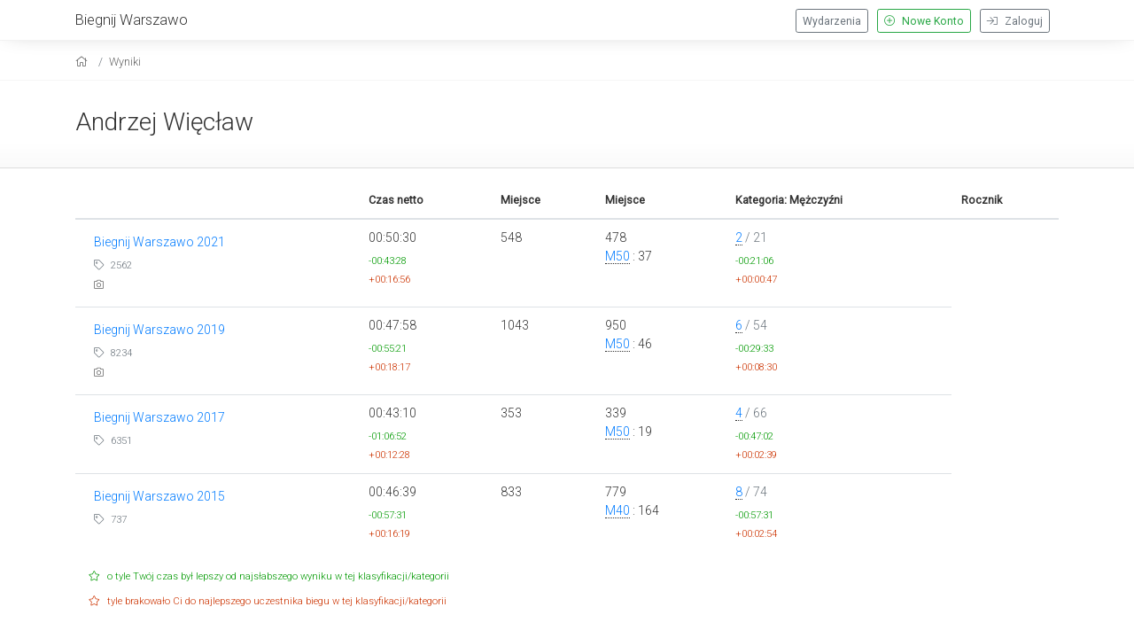

--- FILE ---
content_type: text/html; charset=UTF-8
request_url: https://www.biegnijwarszawo.pl/startmeta/wyniki/65462/
body_size: 2184
content:
<!DOCTYPE html>
<html xmlns="https://www.w3.org/1999/xhtml"  lang="pl" xml:lang="pl" xmlns:og="https://ogp.me/ns#" xmlns:fb="https://www.facebook.com/2008/fbml">
<head>
<!-- Google tag (gtag.js) -->
<script async src="https://www.googletagmanager.com/gtag/js?id=G-5QW145GZN1"></script>
<script>
  window.dataLayer = window.dataLayer || [];
  function gtag(){dataLayer.push(arguments);}
  gtag('js', new Date());

  gtag('config', 'G-5QW145GZN1');
</script>
<base href="https://www.biegnijwarszawo.pl/startmeta/" />
<meta http-equiv="Content-Type" content="text/html; charset=UTF-8" />
<meta charset="utf-8">
<meta name="viewport" content="width=device-width, initial-scale=1, shrink-to-fit=no">
<meta name="Generator" content="StartMeta.pl" />
<meta name="robots" content="index,follow" />


<link href="https://www.biegnijwarszawo.pl/startmeta/themes/startmeta/assets/images/fb_box.png" rel="icon" type="image/png"/>
<meta property="og:image" content="https://www.biegnijwarszawo.pl/startmeta/themes/startmeta/assets/images/fb_box.png"/>
<meta property="og:title" content=""/>
<meta property="og:description" content=" " />
<meta property="og:type" content="website" />
<meta name="description" content=" " />
<meta name="keywords" content="Biegnij Warszawo, startmeta" />

<title> Biegnij Warszawo</title>
<link rel="stylesheet" type="text/css" href="assets/bootstrap/css/bootstrap.css">
<link rel="stylesheet" type="text/css" href="assets/fancybox/jquery.fancybox.min.css">
<link rel="stylesheet" type="text/css" href="assets/lib/leaflet/leaflet.css"/>
<link rel="stylesheet" type="text/css" href="assets/css/style.css"/>
<link rel="stylesheet" type="text/css" href="assets/css/theme.css" />
<link rel="stylesheet" type="text/css" href="themes/startmeta/assets/css/custom.css" />
<!-- font awesome -->
<link href="assets/fontawesome-pro/css/all.min.css" rel="stylesheet">
</head>

<body>


<div id="kontener">

<header class="clearfix">
  <div class="container">
  	<div class="row nomar">

      <div class="col nopad push-btm-10">
	    	<a href="https://biegnijwarszawo.pl/" class="text-size-12 siteHeader">Biegnij Warszawo</a>
			</div>
      <div class="col-2 nopad hamburger">
        <div class="menuSwitcher">
          <i class="fal fa-bars"></i>
        </div>
      </div>

				<div class="col nopad eventNav standard">
	   			          <a href="https://www.biegnijwarszawo.pl/startmeta/login" class="btn btn-outline-secondary btn-sm right push-r10">
              <i class="fal fa-sign-in push-r5"></i> Zaloguj
          </a>
          <a href="https://www.biegnijwarszawo.pl/startmeta/newaccount" class="btn btn-outline-success btn-sm right push-r10">
            <i class="fal fa-plus-circle push-r5"></i> Nowe Konto
          </a>
          <a class="btn btn-sm btn-outline-secondary right push-r10 " href="https://www.biegnijwarszawo.pl/startmeta/">Wydarzenia</a>

          </div>
  </div>
</div>
  <div class="eventNav mobile">
     <div class="mobileMenu">

              <a href="https://www.biegnijwarszawo.pl/startmeta/login" class="eventBtn">
          <div class="container">Zaloguj</div>
        </a>
        <a href="https://www.biegnijwarszawo.pl/startmeta/newaccount" class="eventBtn">
          <div class="container">Nowe Konto</div>
        </a>
        <a class="eventBtn " href="https://www.biegnijwarszawo.pl/startmeta/">
          <div class="container">Wydarzenia</div>
        </a>
        
       </div>
     </div>
     
</header>

<div class="container-fluid breadKontener">
  <div class="container bread">
    <nav aria-label="breadcrumb">
    <ol class="breadcrumb">
      <li class="breadcrumb-item">
        <a href="https://www.biegnijwarszawo.pl/startmeta/" aria-label="home"><i class="fal fa-home"></i></a>
      </li>

    
    
    
    
          <li class="breadcrumb-item"><a aria-label="results" href="https://www.biegnijwarszawo.pl/startmeta/results/65462/">Wyniki</a></li>
    
    
    
    
    
    

    
    
    
    
    
    
    
    
    
    
    
    
        </ol>
  </nav>
  </div>
</div>
<div id="fullclip">
  <div id="content">
<div class="wyniki">

<div class="userData">
    <div class="container push-5">
    <div class="nopad">
    <div class="push-15 push-btm-25">
      <div class="clearfix push-btm-5">

        <div class="left">
        <h2 class="push-15">
                      <a href="results/65462/">
              Andrzej Więcław
            </a>
                  </h2>
          <div class="tagline push-10 text-size-08">

                                  </div>

        </div>
      </div>
    </div>
    </div>
  </div>
  
  </div>

<!--<div class="fb-like" data-href="https://www.biegnijwarszawo.pl/startmeta/results/65462/" data-height="25" data-colorscheme="light" data-layout="button_count" data-action="like" data-show-faces="false" data-send="true"></div>-->

<div class="container push-15 push-btm-15">
  

<table border="0" cellspacing="0" cellpadding="0" class="table table-hover table-results table-responsive-sm-sm">
  <thead>
  <tr>
    <th></th>
    <th>Czas netto</th>
              <th>Miejsce</th>
            <th>Miejsce</th>
    <th>Kategoria: Mężczyźni</th>
            <th>Rocznik</th>    </tr>
 </thead>
 <tbody>
      <tr>
      <td>
        <div class="push-5 push-l10 push-btm-10 clearfix">
<a href="bw21/lista-startowa/?sort=mUp">Biegnij Warszawo 2021</a>
<div class="push-5 text-muted text-size-08">
<i class="fal fa-tag"></i> 2562
</div>

<div class="push-5">
   <a class="media left text-size-08" href="http://fotomaraton.pl/event.php?Lang=PL&Event=BWA21&ToFind=2562" target="_blank">
   <i class="fal fa-camera left"></i>
   </a>
</div>
 </div>
</td>

<td  valign="middle">     <div class="czasFinish">00:50:30</div>
        <div class="najlepszy text-size-08">-00:43:28</div>
            <div class="najgorszy text-size-08">+00:16:56</div>
        </td>

  <td valign="middle">
    548
      </td>

  <td valign="middle">
          <span>478</span>
              <div><a style="text-decoration:none; border-bottom:1px dotted #333;" href="https://www.biegnijwarszawo.pl/startmeta/bw21/wyniki/c/M50/">M50</a> : 37</div>  </td>

  

  <td valign="middle">  <div class="miejsce"><a href="https://www.biegnijwarszawo.pl/startmeta/bw21/wyniki/t/1966/" style="text-decoration:none; border-bottom:1px dotted #333;">
    2</a> <span class="text-muted"> / 21</span></div>    <div class="najlepszy text-size-08">-00:21:06</div>
      <div class="najgorszy text-size-08">+00:00:47</div>
  </td>

</tr>



    <tr>
      <td>
        <div class="push-5 push-l10 push-btm-10 clearfix">
<a href="BW19/lista-startowa/?sort=mUp">Biegnij Warszawo 2019</a>
<div class="push-5 text-muted text-size-08">
<i class="fal fa-tag"></i> 8234
</div>

<div class="push-5">
   <a class="media left text-size-08" href="http://fotomaraton.pl/event.php?Lang=PL&Event=BWA19&ToFind=8234" target="_blank">
   <i class="fal fa-camera left"></i>
   </a>
</div>
 </div>
</td>

<td  valign="middle">     <div class="czasFinish">00:47:58</div>
        <div class="najlepszy text-size-08">-00:55:21</div>
            <div class="najgorszy text-size-08">+00:18:17</div>
        </td>

  <td valign="middle">
    1043
      </td>

  <td valign="middle">
          <span>950</span>
              <div><a style="text-decoration:none; border-bottom:1px dotted #333;" href="https://www.biegnijwarszawo.pl/startmeta/BW19/wyniki/c/M50/">M50</a> : 46</div>  </td>

  

  <td valign="middle">  <div class="miejsce"><a href="https://www.biegnijwarszawo.pl/startmeta/BW19/wyniki/t/1966/" style="text-decoration:none; border-bottom:1px dotted #333;">
    6</a> <span class="text-muted"> / 54</span></div>    <div class="najlepszy text-size-08">-00:29:33</div>
      <div class="najgorszy text-size-08">+00:08:30</div>
  </td>

</tr>



    <tr>
      <td>
        <div class="push-5 push-l10 push-btm-10 clearfix">
<a href="BW17/lista-startowa/?sort=mUp">Biegnij Warszawo 2017</a>
<div class="push-5 text-muted text-size-08">
<i class="fal fa-tag"></i> 6351
</div>

<div class="push-5">
</div>
 </div>
</td>

<td  valign="middle">     <div class="czasFinish">00:43:10</div>
        <div class="najlepszy text-size-08">-01:06:52</div>
            <div class="najgorszy text-size-08">+00:12:28</div>
        </td>

  <td valign="middle">
    353
      </td>

  <td valign="middle">
          <span>339</span>
              <div><a style="text-decoration:none; border-bottom:1px dotted #333;" href="https://www.biegnijwarszawo.pl/startmeta/BW17/wyniki/c/M50/">M50</a> : 19</div>  </td>

  

  <td valign="middle">  <div class="miejsce"><a href="https://www.biegnijwarszawo.pl/startmeta/BW17/wyniki/t/1966/" style="text-decoration:none; border-bottom:1px dotted #333;">
    4</a> <span class="text-muted"> / 66</span></div>    <div class="najlepszy text-size-08">-00:47:02</div>
      <div class="najgorszy text-size-08">+00:02:39</div>
  </td>

</tr>



    <tr>
      <td>
        <div class="push-5 push-l10 push-btm-10 clearfix">
<a href="BW15/lista-startowa/?sort=mUp">Biegnij Warszawo 2015</a>
<div class="push-5 text-muted text-size-08">
<i class="fal fa-tag"></i> 737
</div>

<div class="push-5">
</div>
 </div>
</td>

<td  valign="middle">     <div class="czasFinish">00:46:39</div>
        <div class="najlepszy text-size-08">-00:57:31</div>
            <div class="najgorszy text-size-08">+00:16:19</div>
        </td>

  <td valign="middle">
    833
      </td>

  <td valign="middle">
          <span>779</span>
              <div><a style="text-decoration:none; border-bottom:1px dotted #333;" href="https://www.biegnijwarszawo.pl/startmeta/BW15/wyniki/c/M40/">M40</a> : 164</div>  </td>

  

  <td valign="middle">  <div class="miejsce"><a href="https://www.biegnijwarszawo.pl/startmeta/BW15/wyniki/t/1966/" style="text-decoration:none; border-bottom:1px dotted #333;">
    8</a> <span class="text-muted"> / 74</span></div>    <div class="najlepszy text-size-08">-00:57:31</div>
      <div class="najgorszy text-size-08">+00:02:54</div>
  </td>

</tr>



</tbody>
</table>
 <div class="text-size-08" style=" color:#CCC; line-height:2.0rem; padding:0 15px;">
  <span style="color:#090;"><i class="fal fa-star"></i> o tyle Twój czas był lepszy od najsłabszego wyniku w tej klasyfikacji/kategorii</span><br/>
  <span style="color:#C30;"><i class="fal fa-star"></i>  tyle brakowało Ci do najlepszego uczestnika biegu w tej klasyfikacji/kategorii</span>
</div>




</div>
</div>


--- FILE ---
content_type: text/css
request_url: https://www.biegnijwarszawo.pl/startmeta/assets/css/style.css
body_size: 4326
content:
@charset "UTF-8";
/*
CSS dla startmeta v2
Copyrajt olrajt 2017
Maciej Kalczynski
www.lab23.pl
*/
/*************************RE-USABLE******************************/
/******************************************************************/
.right {
  float: right; }

.left {
  float: left; }

.center {
  text-align: center; }

.right-text {
  text-align: right; }

.left-text {
  text-align: left; }

.pad_separate-20-10 {
  padding: 20px 0 10px; }

.push-60 {
  margin-top: 60px; }

.push-55 {
  margin-top: 55px; }

.push-50 {
  margin-top: 50px; }

.push-40 {
  margin-top: 40px; }

.push-35 {
  margin-top: 35px; }

.push-25 {
  margin-top: 25px; }

.push-20 {
  margin-top: 20px; }

.push-15 {
  margin-top: 15px; }

.push-10 {
  margin-top: 10px; }

.push-5 {
  margin-top: 5px; }

.push-btm-50 {
  margin-bottom: 50px; }

.push-btm-40 {
  margin-bottom: 40px; }

.push-btm-35 {
  margin-bottom: 35px; }

.push-btm-30 {
  margin-bottom: 30px; }

.push-btm-25 {
  margin-bottom: 25px; }

.push-btm-20 {
  margin-bottom: 20px; }

.push-btm-15 {
  margin-bottom: 15px; }

.push-btm-10 {
  margin-bottom: 10px; }

.push-btm-5 {
  margin-bottom: 5px; }

.push-top-15 {
  margin-top: 15px; }

.push-r5 {
  margin-right: 5px; }

.push-r10 {
  margin-right: 10px; }

.push-r15 {
  margin-right: 15px; }

.push-r20 {
  margin-right: 20px; }

.push-r30 {
  margin-right: 30px; }

.push-r40 {
  margin-right: 40px; }

.pull-3 {
  margin-top: -3px; }

.pull-5 {
  margin-top: -5px; }

.pull-10 {
  margin-top: -10px; }

.pull-15 {
  margin-top: -15px; }

.pull-r5 {
  margin-right: -5px; }

.pull-r10 {
  margin-right: -10px; }

.pull-r15 {
  margin-right: -15px; }

.pull-r20 {
  margin-right: -20px; }

.pull-r30 {
  margin-right: -30px; }

.pull-r40 {
  margin-right: -40px; }

.pull-l10 {
  margin-left: -10px; }

.pull-l15 {
  margin-left: -15px; }

.pull-l20 {
  margin-left: -20px; }

.pull-l25 {
  margin-left: -25px; }

.pull-l30 {
  margin-left: -30px; }

.pull-l40 {
  margin-left: -40px; }

.pull-top-5 {
  margin-top: -5px; }

.pull-top-10 {
  margin-top: -10px; }

.pull-top-15 {
  margin-top: -15px; }

.pull-btm-0 {
  margin-bottom: 0; }

.push-l5 {
  margin-left: 5px; }

.push-l10 {
  margin-left: 10px; }

.push-l15 {
  margin-left: 15px; }

.push-l20 {
  margin-left: 20px; }

.push-l30 {
  margin-left: 30px; }

.push-l40 {
  margin-left: 40px; }

.push-topminus-10 {
  margin-top: -10px; }

.push-topminus-35 {
  margin-top: -35px; }

.separate-40 {
  margin-bottom: 40px;
  margin-top: 40px; }

.spacer-l15 {
  padding-left: 15px !important; }

.spacer-r15 {
  padding-right: 15px !important; }

.spacer-10 {
  padding: 10px; }

.spacer-10-0 {
  padding: 10px 0; }

.spacer-15 {
  padding: 15px; }

.spacer-15-10 {
  padding: 15px 10px; }

.spacer-15-0 {
  padding: 15px 0; }

.spacer-5 {
  padding: 5px; }

.spacer-btm-10 {
  padding-bottom: 10px; }

.spacer-btm-15 {
  padding-bottom: 15px; }

.width-auto {
  width: auto; }

.hide {
  display: none; }

.nomar {
  margin: 0 !important; }

.nopad {
  padding: 0; }

.nopad-btm {
  padding-bottom: 0; }

.clearmp {
  margin: 0;
  padding: 0; }

.no-bor {
  border: 0 !important; }

.width-auto {
  width: auto; }

.font-size-xs {
  font-size: 0.8rem; }

.font-size-sm {
  font-size: 0.9rem; }

.font-size-md {
  font-size: 1.1rem; }

.font-size-l {
  font-size: 1.4rem; }

.font-size-xl {
  font-size: 1.6rem; }

.font-size-xxl {
  font-size: 2rem; }

.text-size-08 {
  font-size: .8rem; }

.text-size-09 {
  font-size: .9rem; }

.text-size-1 {
  font-size: 1rem; }

.text-size-12 {
  font-size: 1.2rem; }

.text-size-13 {
  font-size: 1.3rem; }

.text-size-14 {
  font-size: 1.4rem; }

.pageContent ul {
  padding-left: 1.2rem;
  line-height: 1rem; }
.pageContent ul, .pageContent li {
  line-height: 1.5rem;
  margin: 0;
  padding-bottom: 0; }

html {
  font-size: 14px; }

body,
html {
  margin: 0;
  padding: 0;
  height: 100%; }

body {
  background-color: #FFF;
  color: #333; }

#fullclip {
  margin-top: 0;
  background: #fff; }

/* scaffolding */
#kontener {
  min-height: 100%;
  position: relative; }

h1,
h2,
h3 {
  font-weight: 300; }

/* Nagłowek */
header {
  -moz-box-shadow: 0 3px 20px -9px #949494;
  -webkit-box-shadow: 0 3px 20px -9px #949494;
  background: #fff;
  border-bottom: 1px solid #ccc;
  box-shadow: 0 3px 20px -9px #949494;
  color: #333;
  padding: 10px 0 0; }
  header a {
    color: #333; }
  header .logo {
    background-size: contain !important;
    color: #333;
    float: left;
    padding: 8px 0 15px; }
  header .eventNav.standard {
    padding: 0; }
  header .eventNav.standard .eventBtn {
    margin-left: 10px;
    background: #fff;
    float: right;
    width: auto;
    padding: 10px;
    border: 1px solid #f2f2f2; }
  header .eventNav.standard .eventBtn:hover {
    text-decoration: none;
    color: #000;
    background: #FFF;
    border-bottom: 2px solid #666; }
  header .eventNav.standard .eventBtn.aktywny {
    border-bottom: 2px solid #333; }
  header .eventNav.standard .rejBtn {
    color: #F00;
    margin-left: 5px; }
  header .eventNav.standard .kontoBtn {
    color: #333;
    margin-left: 10px; }
  header .tagline {
    color: #333; }

.eventNav.mobile {
  display: none;
  height: auto; }

.eventNav.mobile .eventBtn {
  background: #333;
  color: #fff;
  width: 100%;
  float: left;
  padding: 15px;
  border-bottom: 1px solid #000; }

.eventNav.mobile .eventBtn:hover {
  text-decoration: none;
  color: #fff;
  background: #666;
  border-bottom: 1px solid #666; }

.eventNav.mobile .eventBtn.aktywny {
  background: #666;
  color: #FFF; }

.eventNav.mobile .rejBtn {
  color: #fff;
  background: #333; }

.eventNav .userLogged {
  color: #fff;
  background: #000;
  width: 100%;
  float: left;
  padding: 20px 15px 15px;
  border-bottom: 1px solid #000; }

.eventNav .userLogged .logout {
  float: right;
  margin-top: 0;
  margin-right: 15px;
  color: #FFF; }

.menuSwitcher {
  margin: 0 0 0 0;
  color: #666;
  float: right;
  font-size: 2rem;
  padding: 7px 10px;
  border: 1px solid #ccc;
  border-radius: 3px;
  background: #fff; }
  .menuSwitcher i {
    padding: 0;
    margin: 0; }

.mobileMenu {
  padding: 0;
  display: none; }

.menuSwitcher:hover {
  color: #000; }

.eventNav.mobile {
  display: none; }

@media only screen and (max-width: 990px) and (min-width: 701px) {
  .hamburger {
    display: none; }

  .eventNav.mobile {
    display: none; }

  .mobileMenu {
    display: none; } }
@media only screen and (min-width: 701px) {
  .hamburger {
    display: none; }

  .eventNav.mobile {
    display: none; } }
@media only screen and (max-width: 990px) {
  .eventNav.standard {
    display: none; }

  .mobileMenu {
    display: block; }

  .menubar {
    display: none; }

  .plecBox {
    display: none; }

  .hamburger {
    display: block; } }
.breadcrumb {
  background: none;
  font-size: 0.9rem;
  margin-bottom: 0;
  padding-top: 15px;
  padding-left: 0; }
  .breadcrumb a {
    color: #666;
    text-decoration: none; }
  .breadcrumb a:hover {
    color: #333;
    text-decoration: underline; }

.btn {
  cursor: pointer; }

.breadKontener {
  font-size: 1rem;
  color: #333;
  background: none;
  border-bottom: 1px solid #f6f6f6; }

/* stuff */
i {
  margin-right: 5px; }

.jestChetny {
  min-height: 20px;
  line-height: 18px;
  color: #060; }

.jestChetny.loading {
  background-image: url("../images/loader.gif");
  background-repeat: no-repeat; }

.chetnyData {
  color: #999; }

.zgloszono {
  display: none; }

/* Zapisanie nazwy teamu */
.zmienNazweTeam {
  cursor: pointer; }

.zmienNazweTeam:hover {
  color: #333;
  text-decoration: underline; }

.zmienNazweTeam i.fa {
  width: 13px;
  color: #ccc;
  float: left;
  margin-top: 3px; }

/* pierdolki do selektu lewa prawa */
.userzad {
  clear: left; }

.clear {
  clear: left; }

/* pitu pitu dalsze */
#wyborEvent {
  padding: 0 15px 0 0;
  margin: 0 0 15px;
  width: 745px;
  background-image: url("../images/paski.png");
  background-repeat: no-repeat;
  background-position: right;
  height: 35px; }

#wyborEvent .srodek {
  margin-left: auto;
  margin-right: auto; }

#wyborEvent a.eventNazwa {
  text-decoration: none;
  height: 50px;
  color: #a5fb11;
  margin-top: -10px;
  float: left;
  padding: 0 10px 0 0;
  background-color: #000; }

#wyborEvent a.eventNazwa:hover {
  text-decoration: none;
  color: #333; }

#wyborEvent .prawybok {
  float: right;
  width: auto; }

#wyborEvent .prawybok span {
  float: left;
  padding: 5px;
  color: #333;
  font-weight: normal;
  width: auto; }

#wyborEvent a.przycisk {
  background-color: #333;
  background-image: url("../images/gradTopicRejButton.png");
  background-repeat: repeat-x;
  background-position: bottom;
  background-position: bottom;
  border: 1px solid #F2F2F2;
  color: #0a4893;
  cursor: pointer;
  text-decoration: none;
  width: auto;
  text-align: center;
  float: right;
  padding: 5px 7px;
  margin-right: 3px; }

#wyborEvent a.przycisk:hover {
  color: #333;
  background-color: #0a4893;
  border: 1px solid #0a4893;
  background-image: url("../images/overlay-button.png");
  background-repeat: repeat-x; }

#wyborEvent .clear {
  clear: both; }

.staleteksty {
  padding: 5px 0 0 15px;
  float: left; }

.zniknij {
  display: none; }

.plecBox {
  height: 40px;
  float: left; }

.icoPlec {
  min-width: 10px; }

.icoPlec.push-r5 {
  float: left;
  margin: 5px 5px 0 0;
  padding: 0 5px; }

.icoPlec.fa-male {
  color: #1955b0; }

.icoPlec.fa-female {
  color: #9919b0; }

.icoPlec.mniejsza {
  margin: 8px 10px 0 0 !important; }

.ikonka {
  float: left;
  margin-right: 10px;
  margin-top: -2px; }

/* efekty inputow */
.dependentSelect {
  display: none; }

form {
  margin: 0;
  padding: 0; }

input:focus {
  border: 1px solid #ccc;
  background-color: #fff; }

select:focus {
  border: 1px solid #ccc;
  background-color: #fff; }

textarea:focus {
  border: 1px solid #ccc;
  background-color: #fff; }

.payform input {
  margin: 0 2px 2px 0; }

.chooseShirtSize,
.chooseShirtSizePromo {
  display: none; }

/* formularz */
.formlabel {
  color: #333;
  width: 170px;
  float: left;
  text-align: right;
  padding: 5px 20px 0 0; }

.formerror {
  padding: 10px;
  margin-top: 10px;
  margin-bottom: 10px;
  background-image: url("ikony/attention1_16x16_margines.gif");
  background-repeat: no-repeat;
  background-position: left;
  padding-left: 15px;
  max-width: 800px;
  border: #ecec2a 1px solid;
  background: #fffcc6;
  background-image: url("ikony/attention1_16x16_margines.gif");
  background-repeat: no-repeat;
  background-position: left; }

.formitem {
  padding: 5px;
  margin-bottom: 5px;
  clear: left; }

.formitem a {
  color: #1961ae;
  text-decoration: none; }

.formitem a:hover {
  color: #1961ae;
  text-decoration: underline; }

.formitem .forminput {
  width: 210px;
  float: left;
  margin-right: 5px;
  background-color: #fff;
  border: 1px solid #ccc;
  padding: 5px; }

.formitempad {
  clear: both; }

.forminput:focus {
  border: 1px solid #ccc;
  background-color: #fff; }

.forminput.sms {
  margin: 5px 10px 0 0;
  float: left;
  width: 90px; }

.formitem .forminputcustom {
  background-color: #fff;
  border: 1px solid #ccc;
  padding: 4px; }

.forminputcustom:focus {
  border: 1px solid #ccc;
  background-color: #fff; }

select[name=uroYear] {
  background-color: #fff;
  border: 1px solid #ccc;
  padding: 4px; }

select[name=uroYear]:focus {
  border: 1px solid #ccc;
  background-color: #fff; }

.plec {
  background-color: #fff;
  border: 1px solid #ccc;
  color: #000;
  margin-right: 5px; }

#rejestracja_form {
  margin-top: 25px; }

.obelisk {
  color: #fff; }

hr {
  height: 1px;
  border: none;
  margin: -5px 0 10px;
  border-bottom: 1px dotted #ccc; }

#tick {
  display: none;
  float: left;
  margin-left: 5px;
  padding: 5px; }

#cross {
  display: none; }

#tempload {
  display: none;
  background-image: url("../images/loader.gif");
  background-repeat: no-repeat;
  width: 16px;
  height: 16px; }

.dopokazania {
  display: none; }

.menubar {
  height: 35px;
  margin-top: 20px;
  padding: 0 0 10px 10px;
  border-bottom: 1px dotted #CCC; }

h3.pasek {
  color: #555;
  margin: 0 0 0 10px !important; }

.pasek .nagl {
  height: 35px;
  color: #a5fb11;
  background-color: #000;
  width: auto;
  float: left; }

.separator {
  float: left;
  width: 5px;
  margin: 3px 5px 0 0;
  color: #999; }

.menuitem {
  text-decoration: none;
  text-transform: uppercase;
  border: none;
  text-decoration: none;
  width: auto;
  text-align: left;
  float: left;
  padding: 5px 5px 5px 8px;
  margin-right: 10px;
  color: #242424;
  background-position: right; }

.menuitem:hover {
  color: #1961ae;
  text-decoration: none; }

.menuitem.active {
  color: #000;
  font-weight: bold; }

.menuitem.active:hover {
  color: #1961ae;
  text-decoration: none; }

.menuitem {
  background-repeat: no-repeat;
  padding: 0;
  margin: 0 10px 0 0;
  -webkit-transition: 0.2s;
  -moz-transition: 0.2s;
  -o-transition: 0.2s;
  transition: 0.2s; }

.menuitem:hover {
  opacity: 0.8;
  filter: alpha(opacity=80);
  -webkit-transition: 0.2s;
  -moz-transition: 0.2s;
  -o-transition: 0.2s;
  transition: 0.2s; }

/* commony */
img {
  border: 0; }

.dropdown-menu li {
  margin-left: 0; }

#content {
  background: none;
  width: 100%; }

#content_main {
  background: none;
  padding: 0; }

/* tabele */
.tabelarzad td {
  padding: 15px 10px 10px;
  vertical-align: top;
  -webkit-transition: 0.2s;
  -moz-transition: 0.2s;
  -o-transition: 0.2s;
  transition: 0.2s; }

.tabelarzad:hover td.czekbx {
  background-color: #eaeaea;
  border-right: 1px solid #ccc; }

td.czekbx {
  padding-top: 15px;
  border-right: 1px solid #dadadb; }

td.czekbx:hover {
  background-color: #eaeaea;
  border-right: 1px solid #ccc;
  border-bottom: 1px solid #ccc; }

.czekbx {
  text-align: center; }

.czekbx .fa {
  margin: 0;
  color: #ccc; }

.strzalka {
  margin: 0 -30px 0 5px; }

.biegi {
  background: #FFF;
  border-radius: 15px;
  border: 1px solid #ccc;
  padding: 5px 10px 5px 8px;
  color: #333;
  text-decoration: none !important;
  margin: 0 10px 5px 0;
  float: left;
  text-align: left; }

.biegi i {
  margin: 0; }

.biegi:hover {
  background: #333;
  color: #fff; }

.grupabutton {
  display: none; }

.jedenbutton {
  display: none; }

.table-account {
  font-size: 1rem;
  line-height: 1.5rem;
  font-weight: 300; }
  .table-account th {
    font-size: 0.9rem; }
  .table-account td:hover {
    background: #f9f9f9; }

/* tabele wyników */
.wyniki .userMeta {
  border-bottom: 2px solid #f2f2f2;
  margin-bottom: 15px;
  padding: 25px 0; }

.table-results {
  font-size: 1rem;
  line-height: 1.5rem;
  font-weight: 300; }
  .table-results th {
    font-size: 0.9rem;
    border: none; }

.table-results .tabelarzad {
  color: #333;
  min-height: 30px;
  text-align: left;
  padding: 15px 15px 0 0; }

.table-results .tabelarzad .borderright {
  text-align: left; }

.niema {
  color: #666; }

.table-results .tabelastopka {
  color: #333; }

.table-results .kolumnaLabel {
  padding: 12px 0 10px 5px;
  border-bottom: 1px solid #ccc; }

.table-results .kolumnaDanych {
  width: 150px; }

.table-results .tabelalink a {
  transition: color 0.1s linear 0s;
  text-decoration: none; }

.table-results .tabelalink a:hover {
  transition: color 0.1s linear 0s; }

.table-results .tabelarzadlabel td {
  border: none;
  padding: 10px 0 10px 5px;
  text-align: left;
  line-height: 2rem; }

.table-results .tabelarzadlabel .tultip {
  padding-bottom: 10px;
  margin-bottom: 5px; }

.table-results .tabelarzadlabel td .numerStartowy {
  color: #999;
  clear: both;
  padding: 20px 0 0 3px;
  float: left; }

.table-results .tabelarzad td {
  border: none;
  padding: 10px; }

.table-results .miejsce {
  margin-bottom: 5px; }

.table-results .media {
  color: #666;
  text-decoration: none;
  line-height: 1rem;
  margin-right: 5px; }

.table-results .media:hover {
  color: #000;
  text-decoration: none; }

.table-results .czasFinish {
  margin-bottom: 5px; }

.table-results .moar {
  display: none; }

.najlepszy {
  color: #090; }

.najgorszy {
  color: #C30; }

/* Wyniki Sztafet */
.sztafetaGrupa {
  padding: 10px;
  border-bottom: 1px solid #ccc;
  margin-bottom: 15px;
  background: #f2f2f2; }

.sztafetaUczestnik {
  min-height: 75px;
  line-height: 1.7rem;
  margin-bottom: 25px; }

.zaloguj:hover {
  opacity: 0.8;
  filter: alpha(opacity=80); }

#topstrony {
  margin-top: 0;
  margin-bottom: 15px; }

.box_content {
  max-width: 920px;
  margin-left: auto;
  margin-right: auto; }

.box_content h1 {
  text-align: left;
  color: #333;
  font-weight: normal;
  padding: 0 0 10px;
  border-bottom: 1px solid #ebebeb;
  margin: 0 0 20px; }

.box {
  text-align: left; }

.boxin {
  padding: 0 0 15px; }

.boxin h1 {
  font-weight: normal;
  padding: 0 0 10px;
  margin: 0;
  color: #333; }

h3 {
  padding: 0;
  margin: 15px 0 10px 10px; }

.box_content h1 a {
  color: #333;
  text-decoration: none; }

.box_content h1 a:hover {
  color: #1961ae;
  text-decoration: underline; }

.load {
  background-image: url("../../jquery/loader.gif");
  background-position: right;
  background-repeat: no-repeat; }

/* listowanie klubów i firm */
.listabox {
  display: none;
  position: absolute;
  z-index: 999;
  margin-top: -35px;
  margin-bottom: -600px;
  float: left;
  width: 215px;
  max-height: 340px;
  margin-right: -300px;
  left: 230px;
  overflow: auto;
  padding: 5px 5px 10px;
  background-color: #FFF;
  border: 1px solid #CCC;
  -webkit-box-shadow: 5px 8px 5px -2px #999;
  box-shadow: 5px 8px 5px -2px #999; }

#listaitems {
  color: #333; }

#listaitems .awatar {
  width: 20px;
  height: 20px;
  margin: -3px 10px 0 0;
  float: left;
  position: relative; }

#listaitems .listaitem {
  color: #333;
  padding: 10px 0 0 2px;
  border-bottom: 1px dotted #CCC;
  margin-top: 1px; }

#listaitems .listaitem .itemopis {
  margin-bottom: 10px;
  padding-left: 10px;
  text-align: left; }

#listaitems .listaitem:hover {
  color: #000;
  background-color: #F2F2F2; }

#listaitems .listaitem.aktyw {
  font-weight: normal;
  background-color: #FFF; }

#listaitems .mniejsze {
  color: #999; }

.loadico2 {
  display: none;
  width: 16px;
  height: 16px;
  margin: 5px 0 0 -25px;
  position: relative;
  z-index: 99;
  float: left; }

.loadico2.czysc {
  cursor: pointer;
  background-position: top;
  background-repeat: no-repeat; }

.loadico2.czysc:hover {
  background-position: bottom; }

#ludziebox {
  display: none;
  position: absolute;
  z-index: 999;
  margin-top: -35px;
  margin-bottom: -600px;
  float: left;
  width: 215px;
  max-height: 340px;
  margin-right: -300px;
  left: 230px;
  overflow: auto;
  padding: 5px 5px 10px;
  background-color: #FFF;
  border: 1px solid #CCC;
  -webkit-box-shadow: 5px 8px 5px -2px #999;
  box-shadow: 5px 8px 5px -2px #999; }

.loadico {
  display: none;
  width: 16px;
  height: 16px;
  margin: 5px 0 0 -25px;
  position: relative;
  z-index: 99;
  float: left; }

.loadico.czysc {
  cursor: pointer;
  background-image: url("ikony/bullet_cross_sprite.png");
  background-position: top;
  background-repeat: no-repeat; }

.loadico.czysc:hover {
  background-position: bottom; }

#listaludzi {
  color: #333; }

#listaludzi .awatar {
  width: 20px;
  height: 20px;
  margin: -3px 10px 0 0;
  float: left;
  position: relative; }

#listaludzi .ludzielistaitem {
  color: #333;
  padding: 10px 0 0 2px;
  border-bottom: 1px dotted #CCC;
  margin-top: 1px; }

#listaludzi .ludzielistaitem .ludzikopis {
  margin-bottom: 10px;
  padding-left: 10px;
  text-align: left; }

#listaludzi .ludzielistaitem:hover {
  color: #000;
  background-color: #F2F2F2; }

#listaludzi .ludzielistaitem.aktyw {
  font-weight: normal;
  background-color: #FFF; }

#listaludzi .mniejsze {
  color: #999; }

.grupodod {
  cursor: pointer;
  width: auto;
  text-align: right;
  margin-right: 15px;
  color: #333; }

.grupodod a {
  color: #333; }

/* stronicowanie */
#archiwum a.stronice {
  font-family: Arial, Helvetica, sans-serif;
  background-color: #49B1FF;
  padding: 8px 5px;
  font-weight: normal;
  text-decoration: none;
  margin: 0 5px 5px 0;
  text-align: center;
  color: #fff;
  border: none;
  float: left;
  min-width: 22px;
  -webkit-transition: 0.2s;
  -moz-transition: 0.2s;
  -o-transition: 0.2s;
  transition: 0.2s; }

#archiwum a.stronice.aktywna {
  background-color: #FFF;
  color: #333;
  text-decoration: none; }

#archiwum a.stronice:hover {
  background-color: #CCC;
  color: #000;
  text-decoration: none; }

#archiwum .separator {
  width: 25px;
  margin-right: 5px;
  height: 20px;
  float: left;
  padding-top: 15px;
  text-align: center; }

.buttonystron {
  color: #999;
  padding: 3px 0 5px;
  text-align: center;
  width: 140px;
  margin: 0 0 10px 10px;
  float: right; }

.buttonystron a.buttonstron {
  width: 22px;
  height: 22px;
  background-color: #49B1FF;
  color: #FFF;
  padding: 3px;
  text-decoration: none; }

.buttonystron a.buttonstron:link {
  text-decoration: none;
  color: #FFF; }

.buttonystron a.buttonstron:active {
  text-decoration: none; }

.buttonystron a.buttonstron:hover {
  background-color: #ccc;
  color: #333;
  text-decoration: none; }

.buttonystron a.buttonstron:visited {
  text-decoration: none; }

.buttonystron a.lewy {
  float: left;
  margin-top: -3px; }

.buttonystron a.prawy {
  float: right;
  margin-top: -3px; }

.logoutBox {
  float: right;
  width: auto;
  color: #999;
  padding: 0.75rem 0 0; }

/* strefy */
.wyborStrefy {
  display: none; }

.zmienStrefe {
  cursor: pointer;
  padding: 5px 0; }
  .zmienStrefe i.fa {
    margin-top: 5px;
    font-size: 0.8rem;
    margin-left: 2px;
    width: 10px; }
  .zmienStrefe:hover {
    color: #333 !important; }

.strefaSelect {
  max-width: 200px; }

.zapiszStrefe {
  display: none;
  margin: 10px 0 0; }

/* duze ikonki do konta */
.bigIcon {
  background: #f2f2f2;
  border-right: 1px dotted #dad9d9;
  height: 70px;
  min-width: 90px;
  padding: 6px 10px;
  cursor: pointer; }
  .bigIcon:hover {
    background: #efefef;
    text-decoration: none;
    color: #333; }
  .bigIcon i.fa {
    font-size: 1.7rem;
    margin: 0; }

.registrationSteps {
  float: right;
  width: auto; }
  .registrationSteps .step {
    float: right;
    margin-left: 15px;
    font-size: 0.9rem;
    margin-top: 2px; }

.without_ampm::-webkit-datetime-edit-ampm-field {
  display: none; }

input[type=time]::-webkit-clear-button {
  -webkit-appearance: none;
  -moz-appearance: none;
  -o-appearance: none;
  -ms-appearance: none;
  appearance: none; }

.marketingAccept {
  display: none; }

#footer .langSelection {
  float: left;
  margin: 0 10px 0 0;
  width: 25px;
  height: 25px; }
  #footer .langSelection.pl {
    background: url(../../assets/images/flag/4x3/pl.svg) no-repeat; }
  #footer .langSelection.en {
    background: url(../../assets/images/flag/4x3/gb.svg) no-repeat; }
  #footer .langSelection.de {
    background: url(../../assets/images/flag/4x3/de.svg) no-repeat; }
  #footer .langSelection.active {
    opacity: 0.5;
    filter: alpha(opacity=50); }
  #footer .langSelection:hover {
    opacity: 0.5;
    filter: alpha(opacity=50); }

pre {
  padding: 10px;
  font-size: 9px;
  line-height: 11px;
  color: #333;
  border: 1px solid #ccc;
  margin: 5px;
  border-radius: 5px; }
